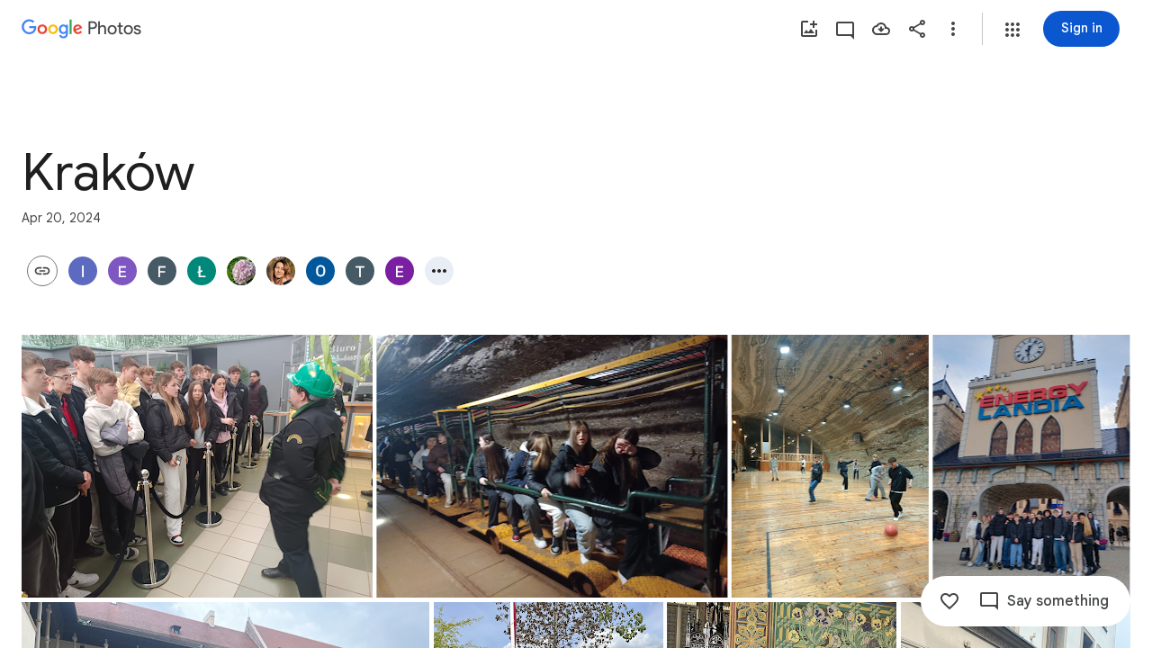

--- FILE ---
content_type: text/javascript; charset=UTF-8
request_url: https://photos.google.com/_/scs/social-static/_/js/k=boq.PhotosUi.en_US.4aXWdBPsCNI.2019.O/ck=boq.PhotosUi.yjbXUD4gMSA.L.B1.O/am=AAAAiDWAGZjNJf5zAQBBxvcdF9A_nhbCDZoMLxi-2Qs/d=1/exm=A7fCU,AfoSr,Ahp3ie,B7iQrb,BVgquf,E2VjNc,EAvPLb,EFQ78c,FTPxE,H9DA2,IXJ14b,IZT63,Ihy5De,IoAGb,JNoxi,KUM7Z,KfblCf,Kl6Zic,L1AAkb,LEikZe,Lcfkne,LuJzrb,LvGhrf,MI6k7c,MpJwZc,NwH0H,O1Gjze,O6y8ed,OTA3Ae,OlyvMc,P6sQOc,PrPYRd,QIhFr,RADqFb,RMhBfe,RqjULd,RyvaUb,SdcwHb,SpsfSb,Tzmv8c,UBtLbd,UUJqVe,Uas9Hd,Ulmmrd,V3dDOb,WO9ee,WhgWDf,WiC0rd,Wp0seb,X07lSd,XVMNvd,XqvODd,YYmHzb,Z15FGf,ZDZcre,ZvHseb,ZwDk9d,_b,_tp,aW3pY,ag510,byfTOb,cVmA2c,e5qFLc,ebZ3mb,fWEBl,gJzDyc,gychg,h1gxcb,hKSk3e,hc6Ubd,hdW3jf,iH3IVc,iOpRIf,ig9vTc,il3TSb,j85GYd,kjKdXe,l5KCsc,lXKNFb,lazG7b,lfpdyf,lsjVmc,lwddkf,m9oV,mI3LFb,mSX26d,mdR7q,mzzZzc,n73qwf,nbAYS,oXwu8d,oYstKb,opk1D,p0FwGc,p3hmRc,p9Imqf,pNBFbe,pjICDe,pw70Gc,qTnoBf,rCcCxc,rgKQFc,suMGRe,tAtwtc,w9hDv,wiX7yc,ws9Tlc,xKVq6d,xQtZb,xUdipf,zbML3c,zeQjRb,zr1jrb/excm=_b,_tp,sharedcollection/ed=1/br=1/wt=2/ujg=1/rs=AGLTcCOKWHznqIaPKivOxiNSgdTc2wCMUw/ee=EVNhjf:pw70Gc;EmZ2Bf:zr1jrb;F2qVr:YClzRc;JsbNhc:Xd8iUd;K5nYTd:ZDZcre;LBgRLc:SdcwHb;Me32dd:MEeYgc;MvK0qf:ACRZh;NJ1rfe:qTnoBf;NPKaK:SdcwHb;NSEoX:lazG7b;O8Cmgf:XOYapd;Pjplud:EEDORb;QGR0gd:Mlhmy;SNUn3:ZwDk9d;ScI3Yc:e7Hzgb;Uvc8o:VDovNc;YIZmRd:A1yn5d;Zk62nb:E1UXVb;a56pNe:JEfCwb;cEt90b:ws9Tlc;dIoSBb:SpsfSb;dowIGb:ebZ3mb;eBAeSb:zbML3c;gty1Xc:suMGRe;iFQyKf:QIhFr;lOO0Vd:OTA3Ae;oGtAuc:sOXFj;pXdRYb:p0FwGc;qQEoOc:KUM7Z;qafBPd:yDVVkb;qddgKe:xQtZb;wR5FRb:rgKQFc;xqZiqf:wmnU7d;yxTchf:KUM7Z;zxnPse:GkRiKb/dti=1/m=sOXFj,NCfd3d,q0xTif,odxaDd?wli=PhotosUi.jlFNdy4EFZw.createPhotosEditorPrimaryModuleNoSimd.O%3A%3BPhotosUi.Oh_Nx-er56M.createPhotosEditorPrimaryModuleSimd.O%3A%3BPhotosUi._-GBQy2uWeA.skottieWasm.O%3A%3BPhotosUi.-jWRZK3kPDQ.twixWasm.O%3A%3B
body_size: -902
content:
"use strict";_F_installCss(".WODZZ{align-items:center;-ms-flex-align:center;display:flex;justify-content:center;-ms-flex-pack:center;position:absolute;top:0;left:0;right:0;bottom:0;pointer-events:none}sentinel{}");
this.default_PhotosUi=this.default_PhotosUi||{};(function(_){var window=this;
try{
_.Ig(_.hya);
_.n("sOXFj");
var SIa=class extends _.Rq{ha(a){return a()}};_.Mq(_.gya,SIa);
_.r();
_.n("NCfd3d");
_.R(_.Qab,class extends _.Q{Ii(){return null}Mi(){return null}});
_.r();
_.n("oGtAuc");
_.RHa=new _.Mj(_.hya);
_.r();
_.n("q0xTif");
var THa=function(a){const b=c=>{_.Jm(c)&&(_.Jm(c).Vd=null,_.eHa(c,null));c.XyHi9&&(c.XyHi9=null)};b(a);a=a.querySelectorAll("[c-wiz]");for(let c=0;c<a.length;c++)b(a[c])};_.OFa(_.Hk,_.bra);var UHa,VHa,WHa,XHa;UHa=function(a){const b=a.Gc();return(...c)=>a.La.ha(()=>b(...c))};VHa=function(a){const b=a.ka();return b?(...c)=>a.La.ha(()=>b(...c)):b};WHa=function(a,b,c){const d=a.wf.Hl().ha.createElement("div");a.Fa.Ur(d,b,c);return d.childNodes.length==1?d.firstChild:d};XHa=function(a,b){const c=a.wf.Hl().ha.createElement("view-header");c.style.display="none";const d=VHa(a);b=a.Aa()?b:{Hb:a.oa.getParams()};a.ma()?a.Fa.Ur(c,d,b):(a=a.soy.na(d,b),c.appendChild(a));return c};
_.pr=class extends _.or{static Ha(){return{context:{kAa:"FVxLkf"},service:{ne:_.lr,component:_.gr,EOa:_.RHa}}}constructor(a){super();var b=a.context.kAa;this.oa=b.eC;this.Ja=this.Na=this.Da=null;this.Fa=a.service.ne;this.La=a.service.EOa;a=this.oa.ka.then(c=>{this.Da=c;this.Na=this.oa.id.Da(c,this.oa.getParams()).variant});b=b.ana.then(c=>{this.Ja=c});this.Ea=this.Ea.bind(this);this.eg(_.If([a,b]))}ha(){return""}ma(){return!1}Su(){return this.oa}fP(){var a=_.nb(this.Ja,this.Ea);a={Hb:this.oa.getParams(),
uma:this.oa.Da,Cb:{Tia:!1,Hb:this.oa.getParams(),Ec:this.oa.id.oa,SU:this.oa.J_,Cc:this.ha(),jsdata:_.ob(this.Da)},be:a,rzb:this.Na};Object.assign(a,this.Da||{});Object.assign(a,this.oa.ha);Object.assign(a.Cb,this.oa.ha);return a}Ea(a,b){return Array.isArray(a)?a.length!=1||(b=this.oa.id.ma()[b],b&&b.eM)?_.ef(a,c=>c.fP()):a[0].fP():a.fP()}ka(){return null}Aa(){return!1}render(){var a=this.fP(),b=UHa(this);b=this.ma()?WHa(this,b,a):this.soy.qb(b,a);this.ka()&&(a=XHa(this,a),b.appendChild(a));(a=this.oa.id.ka())&&
a.length>0&&a.forEach(()=>{});this.oa.Dr(b);return b}na(){return this.soy.ha(UHa(this),this.fP())}f0(a){var b=this.fP();const c=UHa(this);THa(a);this.Fa.Yn(a,c,b);this.Su().Dr(a);this.ka()&&(b=XHa(this,b),b=(new _.dn(b)).Sc(),_.$f(_.Zf(a).body,"nHjqDd",b))}};_.nr(_.mr,_.pr);
_.r();
_.n("odxaDd");
var STc=function(a,b){var c=a.Cb;const d=a.backgroundColor,e=a.oFa;a=a.gH;return _.O(_.P(),_.hC({Cb:c,jscontroller:"NCfd3d",Ga:e?"Cv8Rjc":"uGCjIb",attributes:(0,_.yo)(d?'style="background: '+_.K(_.Xo(d))+'"':""),body:_.N(_.O(_.N(_.O(_.P(),e?_.ay(b,void 0,void 0,void 0,void 0,void 0,a):""),'<div class="'+_.K("WODZZ")+'">'),_.rO()),"</div>")}))};_.nr(_.Pab,class extends _.pr{constructor(a){super(a.ab)}ha(){return"odxaDd"}Gc(){return STc}});_.dr.odxaDd=_.gHc;



_.r();
}catch(e){_._DumpException(e)}
}).call(this,this.default_PhotosUi);
// Google Inc.
